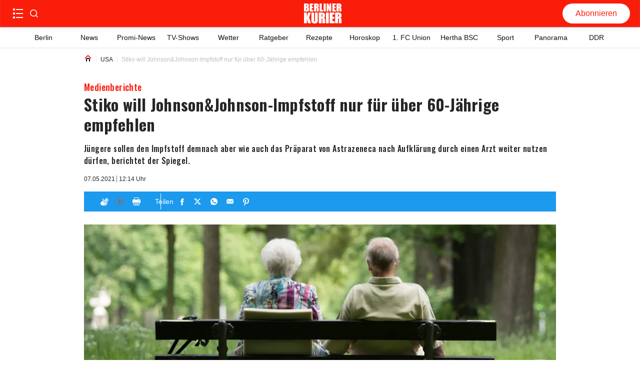

--- FILE ---
content_type: image/svg+xml
request_url: https://www.berliner-kurier.de/static/tenant-dependent/logo-desktop.svg
body_size: 1408
content:
<svg xmlns="http://www.w3.org/2000/svg" width="136" height="80" viewBox="0 0 136 80" fill="none">
    <path d="M8 8H14.9556C17.1525 8 18.8172 8.16292 19.9484 8.48827C21.0797 8.81363 21.9938 9.47265 22.6891 10.4643C23.3844 11.4564 23.7323 13.055 23.7323 15.2594C23.7323 16.7503 23.4867 17.7898 22.9955 18.3775C22.5042 18.9652 21.5354 19.417 20.089 19.7319C21.7006 20.0791 22.7936 20.6543 23.368 21.4585C23.9418 22.2628 24.229 23.4954 24.229 25.1564V27.5213C24.229 29.2458 24.0222 30.5227 23.6081 31.353C23.194 32.1837 22.5343 32.7511 21.629 33.0557C20.7236 33.3602 18.8686 33.5127 16.0645 33.5127H8V8ZM14.972 12.3653V18.0381C15.2702 18.0277 15.5021 18.0225 15.6673 18.0225C16.3516 18.0225 16.7877 17.8621 16.9758 17.542C17.1635 17.2219 17.2576 16.3052 17.2576 14.792C17.2576 13.9935 17.1798 13.4345 17.0256 13.1138C16.8708 12.7937 16.6695 12.5911 16.4211 12.5069C16.1728 12.4231 15.6898 12.3757 14.972 12.3653ZM14.972 22.0093V29.148C15.9545 29.1162 16.5809 28.9694 16.8516 28.7066C17.1219 28.4442 17.2576 27.7977 17.2576 26.768V24.3887C17.2576 23.2961 17.1361 22.6344 16.8932 22.4033C16.6503 22.1722 16.0098 22.041 14.972 22.0093Z" fill="white"/>
    <path d="M26.2581 8H37.3126V13.106H32.8876V17.9439H37.0291V22.7974H32.8876V28.4072H37.7531V33.5127H26.2576V8H26.2581Z" fill="white"/>
    <path d="M40.458 8H45.1742C48.3183 8 50.4471 8.12078 51.5602 8.36233C52.6733 8.60383 53.5808 9.2212 54.2824 10.2139C54.984 11.2065 55.3346 12.7906 55.3346 14.9648C55.3346 16.9501 55.0865 18.2848 54.5909 18.9672C54.0947 19.6502 53.1192 20.0599 51.6627 20.1963C52.9812 20.5221 53.8679 20.9578 54.3216 21.5044C54.7755 22.0509 55.0577 22.5522 55.1686 23.0093C55.2795 23.4663 55.3346 24.7244 55.3346 26.7831V33.5127H49.1469V25.0352C49.1469 23.6693 49.0388 22.8239 48.8223 22.4981C48.6059 22.1728 48.0386 22.0098 47.1211 22.0098V33.5127H40.458V8ZM47.1211 12.3653V18.0381C47.8703 18.0381 48.3952 17.9356 48.6958 17.731C48.9964 17.5264 49.1469 16.8617 49.1469 15.7373V14.335C49.1469 13.526 49.0016 12.9956 48.7115 12.7432C48.4213 12.4913 47.8912 12.3653 47.1211 12.3653Z" fill="white"/>
    <path d="M64.7675 8V28.4072H68.8589V33.5127H58.0396V8H64.7675Z" fill="white"/>
    <path d="M77.6495 8V33.5127H70.8875V8H77.6495Z" fill="white"/>
    <path d="M95.2308 8V33.5127H89.391L85.925 21.9146V33.5127H80.3542V8H85.925L89.6601 19.4878V8H95.2308Z" fill="white"/>
    <path d="M98.6126 8H109.667V13.106H105.242V17.9439H109.383V22.7974H105.242V28.4072H110.108V33.5127H98.6121V8H98.6126Z" fill="white"/>
    <path d="M112.136 8H117.067C120.354 8 122.579 8.12078 123.743 8.36233C124.907 8.60383 125.855 9.2212 126.589 10.2139C127.322 11.2065 127.689 12.7906 127.689 14.9648C127.689 16.9501 127.43 18.2848 126.911 18.9672C126.393 19.6502 125.373 20.0599 123.85 20.1963C125.229 20.5221 126.156 20.9578 126.63 21.5044C127.104 22.0509 127.4 22.5522 127.515 23.0093C127.631 23.4663 127.688 24.7244 127.688 26.7831V33.5127H121.219V25.0352C121.219 23.6693 121.106 22.8239 120.881 22.4981C120.654 22.1728 120.061 22.0098 119.102 22.0098V33.5127H112.136V8ZM119.103 12.3653V18.0381C119.886 18.0381 120.434 17.9356 120.749 17.731C121.063 17.5259 121.221 16.8617 121.221 15.7373V14.335C121.221 13.526 121.069 12.9956 120.765 12.7432C120.462 12.4913 119.907 12.3653 119.103 12.3653Z" fill="white"/>
    <path d="M29.7025 36.8597L24.5085 52.3998L30.197 71.2767H20.8414L17.1744 56.5238V71.2767H8.12012V36.8597H17.1747V50.231L21.2075 36.8597H29.7025Z" fill="white"/>
    <path d="M52.1185 36.8597V59.8613C52.1185 62.4689 52.0326 64.3009 51.86 65.3565C51.6877 66.4118 51.1788 67.4962 50.3331 68.609C49.487 69.7218 48.3724 70.5646 46.9888 71.1385C45.6045 71.7121 43.974 72 42.0958 72C40.0166 72 38.1814 71.6594 36.5898 70.9794C34.9983 70.2994 33.8079 69.4133 33.0196 68.3222C32.231 67.2307 31.7648 66.0791 31.6217 64.8677C31.4781 63.6556 31.4065 61.1082 31.4065 57.225V36.8597H40.461V62.6668C40.461 64.1694 40.5438 65.1295 40.7084 65.5477C40.8733 65.9659 41.2061 66.1747 41.7086 66.1747C42.2819 66.1747 42.6513 65.9447 42.8162 65.4839C42.9808 65.0231 43.0632 63.9357 43.0632 62.221V36.8597H52.1185Z" fill="white"/>
    <path d="M55.1845 36.8597H61.5933C65.866 36.8597 68.7583 37.0223 70.2717 37.3483C71.7843 37.6743 73.0173 38.5068 73.9708 39.8461C74.924 41.1851 75.401 43.322 75.401 46.2558C75.401 48.9337 75.0639 50.7343 74.3896 51.6552C73.7158 52.5768 72.3896 53.1287 70.4108 53.3131C72.2028 53.7526 73.4075 54.3408 74.024 55.0775C74.6408 55.815 75.0242 56.4913 75.1748 57.1078C75.3255 57.7247 75.4006 59.4226 75.4006 62.1993V71.2767H66.9914V59.8401C66.9914 57.9976 66.8443 56.8565 66.5507 56.4177C66.2563 55.9786 65.4861 55.7586 64.2386 55.7586V71.2767H55.1841V36.8597H55.1845ZM64.2386 42.7475V50.4005C65.2565 50.4005 65.9701 50.262 66.3785 49.9864C66.7872 49.71 66.9914 48.8139 66.9914 47.2974V45.4055C66.9914 44.3142 66.7942 43.5979 66.4 43.258C66.0055 42.918 65.285 42.7475 64.2386 42.7475Z" fill="white"/>
    <path d="M87.2562 36.8597V71.2763H78.2017V36.8597H87.2562Z" fill="white"/>
    <path d="M90.1858 36.8597H105.284V43.7473H99.2403V50.2739H104.896V56.821H99.2403V64.3886H105.886V71.2767H90.1858V36.8597Z" fill="white"/>
    <path d="M107.783 36.8597H114.192C118.465 36.8597 121.357 37.0223 122.871 37.3483C124.383 37.6743 125.616 38.5068 126.57 39.8461C127.523 41.1851 128 43.322 128 46.2558C128 48.9337 127.663 50.7343 126.989 51.6552C126.315 52.5768 124.989 53.1287 123.01 53.3131C124.802 53.7526 126.007 54.3408 126.623 55.0775C127.24 55.815 127.623 56.4913 127.774 57.1078C127.925 57.7247 128 59.4226 128 62.1993V71.2767H119.591V59.8401C119.591 57.9976 119.444 56.8565 119.15 56.4177C118.855 55.9786 118.085 55.7586 116.838 55.7586V71.2767H107.783V36.8597ZM116.838 42.7475V50.4005C117.855 50.4005 118.569 50.262 118.978 49.9864C119.386 49.71 119.591 48.8139 119.591 47.2974V45.4055C119.591 44.3142 119.393 43.5979 118.999 43.258C118.605 42.918 117.884 42.7475 116.838 42.7475Z" fill="white"/>
</svg>
